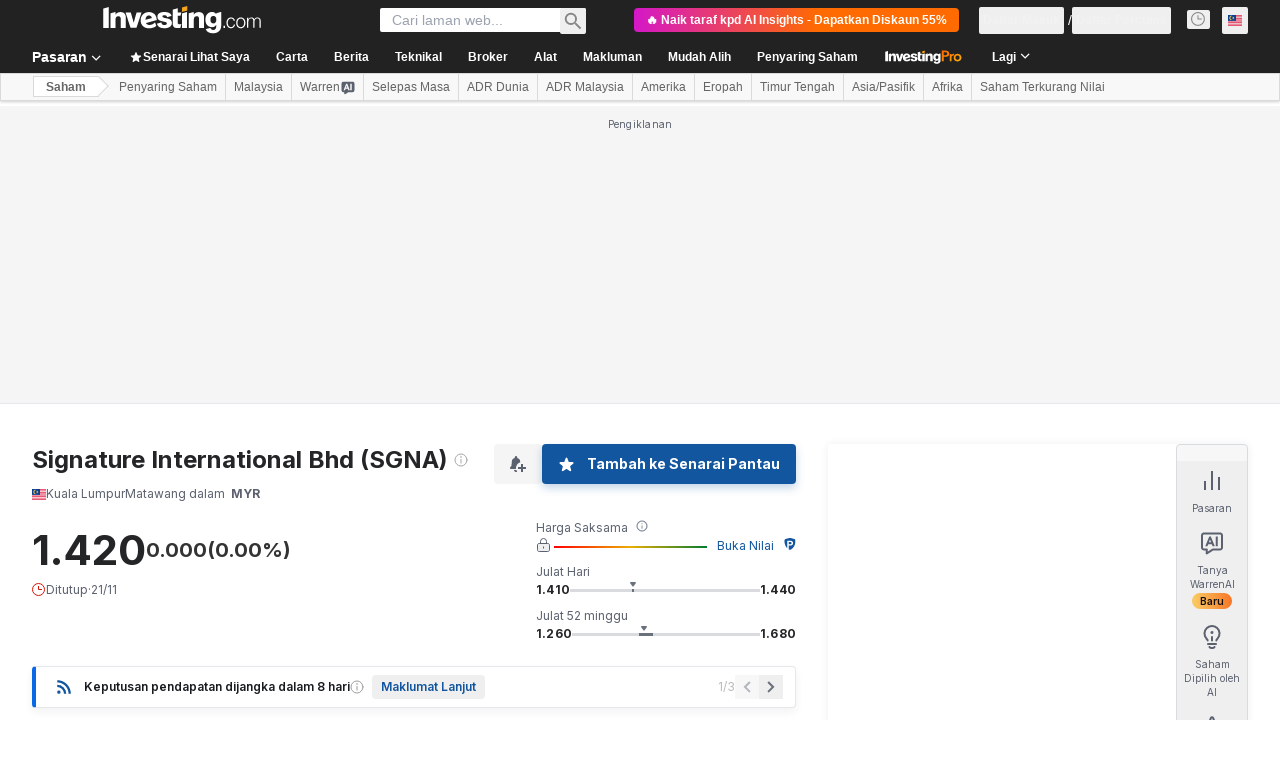

--- FILE ---
content_type: application/javascript;charset=UTF-8
request_url: https://appleid.cdn-apple.com/appleauth/static/jsapi/appleid/1/ms_MY/appleid.auth.js
body_size: 17919
content:
/**
 * Copyright (c) 2025 Apple Inc. All rights reserved.
 * 
 * # Sign In with Apple License
 * 
 * **IMPORTANT:** This Sign In with Apple software is supplied to you by Apple Inc. ("Apple") in consideration of your agreement to the following terms, and your use, reproduction, or installation of this Apple software constitutes acceptance of these terms. If you do not agree with these terms, please do not use, reproduce or install this Apple software.
 * 
 * This software is licensed to you only for use with Sign In with Apple that you are authorized or legally permitted to embed or display on your website.
 *
 * The Sign In with Apple software is only licensed and intended for the purposes set forth above and may not be used for other purposes or in other contexts without Apple's prior written permission. For the sake of clarity, you may not and agree not to or enable others to, modify or create derivative works of the Sign In with Apple software.
 *
 * You may only use the Sign In with Apple software if you are enrolled in the Apple Developer Program.
 * 
 * Neither the name, trademarks, service marks or logos of Apple Inc. may be used to endorse or promote products, services without specific prior written permission from Apple. Except as expressly stated in this notice, no other rights or licenses, express or implied, are granted by Apple herein.
 * 
 * The Sign In with Apple software software is provided by Apple on an "AS IS" basis. APPLE MAKES NO WARRANTIES, EXPRESS OR IMPLIED, INCLUDING WITHOUT LIMITATION THE IMPLIED WARRANTIES OF NON-INFRINGEMENT, MERCHANTABILITY AND FITNESS FOR A PARTICULAR PURPOSE, REGARDING THE SIGN IN WITH APPLE SOFTWARE OR ITS USE AND OPERATION ALONE OR IN COMBINATION WITH YOUR PRODUCTS, SYSTEMS, OR SERVICES.  APPLE DOES NOT WARRANT THAT THE SIGN IN WITH APPLE SOFTWARE WILL MEET YOUR REQUIREMENTS, THAT THE OPERATION OF THE SIGN IN WITH APPLE SOFTWARE WILL BE UNINTERRUPTED OR ERROR-FREE, THAT DEFECTS IN THE SIGN IN WITH APPLE SOFTWARE WILL BE CORRECTED, OR THAT THE SIGN IN WITH APPLE SOFTWARE WILL BE COMPATIBLE WITH FUTURE APPLE PRODUCTS, SOFTWARE OR SERVICES. NO ORAL OR WRITTEN INFORMATION OR ADVICE GIVEN BY APPLE OR AN APPLE AUTHORIZED REPRESENTATIVE WILL CREATE A WARRANTY.
 * 
 * IN NO EVENT SHALL APPLE BE LIABLE FOR ANY DIRECT, SPECIAL, INDIRECT, INCIDENTAL OR CONSEQUENTIAL DAMAGES (INCLUDING, BUT NOT LIMITED TO, PROCUREMENT OF SUBSTITUTE GOODS OR SERVICES; LOSS OF USE, DATA, OR PROFITS; OR BUSINESS INTERRUPTION) RELATING TO OR ARISING IN ANY WAY OUT OF THE USE, REPRODUCTION, OR INSTALLATION, OF THE SIGN IN WITH APPLE SOFTWARE BY YOU OR OTHERS, HOWEVER CAUSED AND WHETHER UNDER THEORY OF CONTRACT, TORT (INCLUDING NEGLIGENCE), STRICT LIABILITY OR OTHERWISE, EVEN IF APPLE HAS BEEN ADVISED OF THE POSSIBILITY OF SUCH DAMAGE. SOME JURISDICTIONS DO NOT ALLOW THE LIMITATION OF LIABILITY FOR PERSONAL INJURY, OR OF INCIDENTAL OR CONSEQUENTIAL DAMAGES, SO THIS LIMITATION MAY NOT APPLY TO YOU. In no event shall Apple's total liability to you for all damages (other than as may be required by applicable law in cases involving personal injury) exceed the amount of fifty dollars ($50.00). The foregoing limitations will apply even if the above stated remedy fails of its essential purpose.
 * 
 * **ACKNOWLEDGEMENTS:**
 * https://appleid.cdn-apple.com/appleauth/static/jsapi/appleid/1/acknowledgements.txt
 * 
 * v1.5.6
 */

!function(e,t){"object"==typeof exports&&"undefined"!=typeof module?t(exports):"function"==typeof define&&define.amd?define(["exports"],t):t((e=e||self).AppleID={})}(this,function(e){"use strict";function t(e,t,i){return t in e?Object.defineProperty(e,t,{value:i,enumerable:!0,configurable:!0,writable:!0}):e[t]=i,e}var i,n=function(e){return"[object Array]"===Object.prototype.toString.call(e)},o=function(e,t){var i="string"==typeof e?document.getElementById(e):e;if(null!==i)return i.innerHTML=t,i},A=function(e,t){var i=arguments.length>2&&void 0!==arguments[2]?arguments[2]:"";("string"==typeof t||n(t))&&(i=t,t={}),i||(i="");var o="";for(var A in t)void 0!==t[A]&&t.hasOwnProperty(A)&&(o+=" "+A+'="'+t[A]+'"');return n(i)&&(i=i.join("")),"<"+e+o+">"+i+"</"+e+">"},r=function(e){var t="";for(var i in e)e[i]&&e.hasOwnProperty(i)&&(t+=" "+i+": "+e[i]+";");return t},l=function(e){return"number"!=typeof e||isNaN(e)?"100%":Math.floor(e)+"px"},a=function(e){var t=e.color,i=e.borderRadius,n=void 0===i?15:i,o=e.border,a=void 0!==o&&o,d=e.width,s=void 0===d?"100%":d,h=e.height,g=void 0===h?"100%":h,u=e.isSquare,p=void 0!==u&&u;return A("svg",{xmlns:"http://www.w3.org/2000/svg",style:r({overflow:"visible"}),width:l(s),height:l(g),viewBox:p?"0 0 50 50":void 0,preserveAspectRatio:p?"xMidYMin meet":void 0},A("rect",{width:l(s),height:l(g),ry:"".concat(n,"%"),fill:c(t),stroke:a?"black":void 0,"stroke-width":a?"1":void 0,"stroke-linecap":a?"round":void 0}))},d=function(e){return"black"===e?"#fff":"#000"},c=function(e){return"black"===e?"#000":"#fff"},s={"sign-in":{text:"Daftar masuk dengan Apple",centerAlignBoundingBox:{x:0,y:-11,width:165.390625,height:14},leftAlignBoundingBox:{x:0,y:-12,width:165.609375,height:15},fontFamily:"applied-button-font-0",rtl:!1,letterSpacing:"-.022em"},continue:{text:"Teruskan dengan Apple",centerAlignBoundingBox:{x:0,y:-11,width:141.890625,height:14},leftAlignBoundingBox:{x:0,y:-12,width:140.03125,height:15},fontFamily:"applied-button-font-0",rtl:!1,letterSpacing:"-.022em"},"sign-up":{text:"Daftar dengan Apple",centerAlignBoundingBox:{x:0,y:-11,width:126.3125,height:14},leftAlignBoundingBox:{x:0,y:-12,width:123.09375,height:15},fontFamily:"applied-button-font-0",rtl:!1,letterSpacing:"-.022em"}},h=function(e){return s},g=function(e){var t=e.color,i=void 0===t?"black":t,n=e.type,o=void 0===n?"sign-in":n,c=e.border,s=void 0!==c&&c,g=e.width,u=e.height,p=e.borderRadius,f=(e.locale,h()[o]),v=function(e){var t=arguments.length>1&&void 0!==arguments[1]?arguments[1]:"black",i=h()[e],n=i.text,o=i.rtl,A=i.fontFamily,r=i.centerAlignBoundingBox,l=r.width,a=r.height,c=r.y,s=r.x;return'\n  <svg xmlns="http://www.w3.org/2000/svg" style="pointer-events: none; overflow: visible;" width="100%" height="100%">\n    <g>\n      <svg xmlns="http://www.w3.org/2000/svg" style="overflow: visible;" width="100%" height="50%" y="25%" viewBox="'.concat(s," ").concat(c," ").concat(l," ").concat(a,'" fill="').concat(d(t),'">\n        <defs>\n          <style>\n            ').concat('\n  @font-face {\n    font-family: "applied-button-font-0";\n    src: url([data-uri]) format("woff")\n  }','\n          </style>\n        </defs>\n        <text font-size="12px" ').concat("0em"!==i.letterSpacing?'textLength="'.concat(l,'"'):"",' font-family="').concat(A,'" direction="').concat(o?"rtl":"ltr",'"> ').concat(n,"</text>\n      </svg>\n    </g>\n  </svg>\n  ")}(o,i),w=r({"font-synthesis":"none","-moz-font-feature-settings":"kern","-webkit-font-smoothing":"antialiased","-moz-osx-font-smoothing":"grayscale",width:l(g),height:l(u),"min-width":"130px","max-width":"375px","min-height":"30px","max-height":"64px",position:"relative","letter-spacing":"initial"});return A("div",{style:w,role:"button",tabindex:"0","aria-label":f.text},"\n    ".concat(A("div",{style:r({"padding-right":"8%","padding-left":"8%",position:"absolute","box-sizing":"border-box",width:"100%",height:"100%"})},v),"\n    ").concat(A("div",{style:r({padding:s?"1px":void 0,width:"100%",height:"100%","box-sizing":"border-box"})},a({color:i,borderRadius:p,border:s})),"\n    "))},u=[],p=[],f=function(e,t){var i=u.indexOf(e);if(i>=0){var n=p[i];if(n)return n[t]}},v=function(e,t,i){var n=u.indexOf(e);if(n<0){var o={};o[t]=i,u.push(e),p.push(o)}else p[n]||(p[n]={}),p[n][t]=i},w=[],C=!1,b=function(e){if(null===e)return null;var t=e.getBoundingClientRect();return{width:t.width,height:t.height}},x=function(e){return e.contentBoxSize?{width:e.contentBoxSize.inlineSize,height:e.contentBoxSize.blockSize}:{width:e.contentRect.width,height:e.contentRect.height}},m=function(e){var t,i,n=f(e,"lastScheduleResizeCheckSize"),o=n||b(e),A=f(e,"lastKnownSize");A&&(i=o,(t=A).width===i.width&&t.height===i.height)||(f(e,"resizeCallback")(o),v(e,"lastKnownSize",o));v(e,"resizeCheckIsScheduled",!1)},B=function(e,t){v(e,"lastScheduleResizeCheckSize",t),f(e,"resizeCheckIsScheduled")||(v(e,"resizeCheckIsScheduled",!0),"function"==typeof requestAnimationFrame?window.requestAnimationFrame(function(){m(e)}):setTimeout(function(){m(e)},1e3/60))},M=function(e,t){v(e,"resizeCallback",t),f(e,"isObserved")||(v(e,"isObserved",!0),"undefined"!=typeof ResizeObserver?(i||(i=new ResizeObserver(function(e){var t=!0,i=!1,n=void 0;try{for(var o,A=e[Symbol.iterator]();!(t=(o=A.next()).done);t=!0){var r=o.value;B(r.target,x(r))}}catch(e){i=!0,n=e}finally{try{t||null==A.return||A.return()}finally{if(i)throw n}}})),i.observe(e)):C||(window.addEventListener("resize",function(){w.forEach(function(e){return B(e)})}),"undefined"!=typeof MutationObserver&&new MutationObserver(function(){w.forEach(function(e){return B(e)})}).observe(document,{attributes:!0,childList:!0,characterData:!0,subtree:!0}),C=!0),w.push(e))},y={small:{height:44,width:24,logoWidth:12,path:"M12.2337427,16.9879688 C12.8896607,16.9879688 13.7118677,16.5445313 14.2014966,15.9532812 C14.6449341,15.4174609 14.968274,14.6691602 14.968274,13.9208594 C14.968274,13.8192383 14.9590357,13.7176172 14.9405591,13.6344727 C14.2107349,13.6621875 13.3330982,14.1241016 12.8065162,14.7430664 C12.3907935,15.2142188 12.012024,15.9532812 12.012024,16.7108203 C12.012024,16.8216797 12.0305005,16.9325391 12.0397388,16.9694922 C12.0859302,16.9787305 12.1598365,16.9879688 12.2337427,16.9879688 Z M9.92417241,28.1662891 C10.8202857,28.1662891 11.2175318,27.5658008 12.3353638,27.5658008 C13.4716724,27.5658008 13.721106,28.1478125 14.7188404,28.1478125 C15.6980982,28.1478125 16.3540162,27.2424609 16.972981,26.3555859 C17.6658521,25.339375 17.9522388,24.3416406 17.9707154,24.2954492 C17.9060474,24.2769727 16.0306763,23.5101953 16.0306763,21.3576758 C16.0306763,19.491543 17.5088013,18.6508594 17.5919459,18.5861914 C16.612688,17.1819727 15.1253248,17.1450195 14.7188404,17.1450195 C13.6194849,17.1450195 12.7233716,17.8101758 12.1598365,17.8101758 C11.5501099,17.8101758 10.7463794,17.1819727 9.79483648,17.1819727 C7.98413335,17.1819727 6.14571538,18.6785742 6.14571538,21.5054883 C6.14571538,23.2607617 6.8293482,25.1176563 7.67003179,26.3186328 C8.39061773,27.3348438 9.01882085,28.1662891 9.92417241,28.1662891 Z"},medium:{height:44,width:31,logoWidth:17,path:"M15.7099491,14.8846154 C16.5675461,14.8846154 17.642562,14.3048315 18.28274,13.5317864 C18.8625238,12.8312142 19.2852829,11.852829 19.2852829,10.8744437 C19.2852829,10.7415766 19.2732041,10.6087095 19.2490464,10.5 C18.2948188,10.5362365 17.1473299,11.140178 16.4588366,11.9494596 C15.9152893,12.56548 15.4200572,13.5317864 15.4200572,14.5222505 C15.4200572,14.6671964 15.4442149,14.8121424 15.4562937,14.8604577 C15.5166879,14.8725366 15.6133185,14.8846154 15.7099491,14.8846154 Z M12.6902416,29.5 C13.8618881,29.5 14.3812778,28.714876 15.8428163,28.714876 C17.3285124,28.714876 17.6546408,29.4758423 18.9591545,29.4758423 C20.2395105,29.4758423 21.0971074,28.292117 21.9063891,27.1325493 C22.8123013,25.8038779 23.1867451,24.4993643 23.2109027,24.4389701 C23.1263509,24.4148125 20.6743484,23.4122695 20.6743484,20.5979021 C20.6743484,18.1579784 22.6069612,17.0588048 22.7156707,16.974253 C21.4353147,15.1382708 19.490623,15.0899555 18.9591545,15.0899555 C17.5217737,15.0899555 16.3501271,15.9596313 15.6133185,15.9596313 C14.8161157,15.9596313 13.7652575,15.1382708 12.521138,15.1382708 C10.1536872,15.1382708 7.75,17.0950413 7.75,20.7911634 C7.75,23.0861411 8.64383344,25.513986 9.74300699,27.0842339 C10.6851558,28.4129053 11.5065162,29.5 12.6902416,29.5 Z"},large:{height:44,width:39,logoWidth:21,path:"M19.8196726,13.1384615 C20.902953,13.1384615 22.2608678,12.406103 23.0695137,11.4296249 C23.8018722,10.5446917 24.3358837,9.30883662 24.3358837,8.07298156 C24.3358837,7.9051494 24.3206262,7.73731723 24.2901113,7.6 C23.0847711,7.64577241 21.6353115,8.4086459 20.7656357,9.43089638 C20.0790496,10.2090273 19.4534933,11.4296249 19.4534933,12.6807374 C19.4534933,12.8638271 19.4840083,13.0469167 19.4992657,13.1079466 C19.5755531,13.1232041 19.6976128,13.1384615 19.8196726,13.1384615 Z M16.0053051,31.6 C17.4852797,31.6 18.1413509,30.6082645 19.9875048,30.6082645 C21.8641736,30.6082645 22.2761252,31.5694851 23.923932,31.5694851 C25.5412238,31.5694851 26.6245041,30.074253 27.6467546,28.6095359 C28.7910648,26.9312142 29.2640464,25.2834075 29.2945613,25.2071202 C29.1877591,25.1766052 26.0904927,23.9102352 26.0904927,20.3552448 C26.0904927,17.2732359 28.5316879,15.8848061 28.6690051,15.7780038 C27.0517133,13.4588684 24.5952606,13.3978385 23.923932,13.3978385 C22.1082931,13.3978385 20.6283185,14.4963764 19.6976128,14.4963764 C18.6906198,14.4963764 17.36322,13.4588684 15.7917006,13.4588684 C12.8012365,13.4588684 9.765,15.9305785 9.765,20.5993643 C9.765,23.4982835 10.8940528,26.565035 12.2824825,28.548506 C13.4725652,30.2268277 14.5100731,31.6 16.0053051,31.6 Z"}},z=function(e,t,i,n){var o=y[e],r=(o.width-o.logoWidth)/2;return A("svg",{xmlns:"http://www.w3.org/2000/svg",height:l(n),width:l(i),viewBox:"".concat(r," 0 ").concat(o.logoWidth," ").concat(o.height)},A("g",{stroke:"none","stroke-width":"1",fill:"none","fill-rule":"evenodd"},A("path",{fill:d(t),"fill-rule":"nonzero",d:o.path})))},I=function(e){var t=arguments.length>1&&void 0!==arguments[1]?arguments[1]:"black",i=arguments.length>3?arguments[3]:void 0,n=arguments.length>4?arguments[4]:void 0,o=h()[e],a=o.text,c=o.rtl,s=o.fontFamily,g=o.leftAlignBoundingBox,u=g.width,p=g.x;return A("svg",{xmlns:"http://www.w3.org/2000/svg",style:r({overflow:"visible"}),width:l(i),height:l(n),preserveAspectRatio:c?"xMaxYMid meet":"xMinYMid meet",viewBox:"".concat(p," ").concat(-30*.655," ").concat(u," ").concat(30),fill:"".concat(d(t))},[A("defs",A("style",'\n  @font-face {\n    font-family: "applied-button-font-0";\n    src: url([data-uri]) format("woff")\n  }')),A("text",{"font-size":"13px",textLength:"0em"!==o.letterSpacing?u:void 0,"font-family":s,direction:c?"rtl":"ltr"},a)])},S=function(e){return"number"==typeof e&&!isNaN(e)},E=function(e,t){return t?"left"===e?"right":"left":e},k=function(e){var t=e.width,i=e.height,n=e.logoSize,o=e.labelPosition,A=e.logoPosition;(t=Math.floor(t))>375?t=375:t<130&&(t=130),(i=Math.floor(i))>64?i=64:i<30&&(i=30),o=Math.floor(o),A=Math.floor(A);var r,l,a=(l=i/(r=y[n]).height,Math.floor(r.logoWidth*l)),d=Math.floor(.5*a),c=Math.floor(.7*a),s=d+a+c,h=Math.floor(t/2);o>h?o=h:o<s&&(o=s);var g=o-c-a;A>g?A=g:A<d&&(A=d);var u=A,p=Math.floor(.08*t),f=o-u-a;return{width:t,height:i,leftMargin:u,logoWidth:a,middleMargin:f,labelWidth:t-u-p-f-a,rightMargin:p,contentWidth:t-p-u}},D=function(){var e=arguments.length>0&&void 0!==arguments[0]?arguments[0]:{},i=e.id,n=void 0===i?"appleid-button":i,d=e.color,c=void 0===d?"black":d,s=e.type,g=void 0===s?"sign-in":s,u=e.border,p=void 0!==u&&u,f=e.width,v=void 0===f?"100%":f,w=e.height,C=void 0===w?"100%":w,x=e.borderRadius,m=void 0===x?15:x,B=e.labelPosition,y=void 0===B?0:B,D=e.logoPosition,N=void 0===D?0:D,Y=e.logoSize,W=void 0===Y?"small":Y,U=e.locale,R=void 0===U?"":U,P=document.getElementById(n),V="100%"===v,Z="100%"===C;if(V||Z){var j=b(P);v=V?j.width:v,C=Z?j.height:C,M(P,function(e){!function(e,t){var i=t.width,n=t.height,o=t.logoPosition,A=t.labelPosition,r=t.logoSize,a=(t.locale,t.type),d=h()[a].rtl,c=e.firstChild.childNodes,s=c[0],g=c[1],u=k({width:i,height:n,logoSize:r,labelPosition:A,logoPosition:o});s.style.width=l(u.contentWidth),s.style.height=l(u.height),s.style["padding-".concat(E("right",d))]=l(u.rightMargin),s.style["padding-".concat(E("left",d))]=l(u.leftMargin);var p=s.childNodes,f=p[0],v=p[1],w=p[2];f.setAttribute("width",l(u.logoWidth)),f.setAttribute("height",l(u.height)),v.style.width=l(u.middleMargin),v.style.height=l(u.height),w.setAttribute("width",l(u.labelWidth)),w.setAttribute("height",l(u.height)),g.setAttribute("width",l(u.width)),g.setAttribute("height",l(u.height)),g.firstChild.setAttribute("width",l(u.width)),g.firstChild.setAttribute("height",l(u.height))}(P,{width:V?e.width:v,height:Z?e.height:C,logoPosition:N,labelPosition:y,logoSize:W,locale:R,type:g})})}var T=function(e){var i,n=e.color,o=e.type,d=e.border,c=e.width,s=e.height,g=e.borderRadius,u=e.labelPosition,p=e.logoPosition,f=e.logoSize,v=e.locale;if(!S(c)||!S(s))throw new Error("width and height have to be numbers");if(!S(u)||!S(p))throw new Error("labelPosition and logoPosition have to be numbers");var w=h()[o],C=w.rtl,b=k({width:c,height:s,logoSize:f,labelPosition:u,logoPosition:p}),x=[z(f,n,b.logoWidth,b.height),A("span",{style:r({display:"inline-block",width:l(b.middleMargin),height:l(b.height)})}),I(o,n,v,b.labelWidth,s)];return C&&x.reverse(),A("div",{style:r({"font-synthesis":"none","-moz-font-feature-settings":"kern","-webkit-font-smoothing":"antialiased","-moz-osx-font-smoothing":"grayscale",position:"relative","letter-spacing":"initial"}),role:"button",tabindex:"0","aria-label":w.text},[A("div",{style:r((i={position:"absolute","box-sizing":"content-box","-webkit-box-sizing":"content-box","-moz-box-sizing":"content-box",width:l(b.contentWidth),height:l(s)},t(i,"padding-".concat(E("right",C)),l(b.rightMargin)),t(i,"padding-".concat(E("left",C)),l(b.leftMargin)),i))},x),a({color:n,borderRadius:g,border:d,width:b.width,height:b.height})])}({color:c,type:g,border:p,width:v,height:C,borderRadius:m,labelPosition:y,logoPosition:N,logoSize:W,locale:R});o(P,T)},N=function(e){var t=e.color,i=void 0===t?"black":t,n=e.size,o=e.border,c=void 0!==o&&o,s=e.borderRadius,g=(e.locale,h()["sign-in"]),u=function(e){return'\n  <svg xmlns="http://www.w3.org/2000/svg" style="overflow:visible" width="100%" height="100%" viewBox="6 6 44 44">\n      <g fill="none" fill-rule="evenodd">\n          <path fill="'.concat(d(e),'" fill-rule="nonzero" d="M28.2226562,20.3846154 C29.0546875,20.3846154 30.0976562,19.8048315 30.71875,19.0317864 C31.28125,18.3312142 31.6914062,17.352829 31.6914062,16.3744437 C31.6914062,16.2415766 31.6796875,16.1087095 31.65625,16 C30.7304687,16.0362365 29.6171875,16.640178 28.9492187,17.4494596 C28.421875,18.06548 27.9414062,19.0317864 27.9414062,20.0222505 C27.9414062,20.1671964 27.9648438,20.3121424 27.9765625,20.3604577 C28.0351562,20.3725366 28.1289062,20.3846154 28.2226562,20.3846154 Z M25.2929688,35 C26.4296875,35 26.9335938,34.214876 28.3515625,34.214876 C29.7929688,34.214876 30.109375,34.9758423 31.375,34.9758423 C32.6171875,34.9758423 33.4492188,33.792117 34.234375,32.6325493 C35.1132812,31.3038779 35.4765625,29.9993643 35.5,29.9389701 C35.4179688,29.9148125 33.0390625,28.9122695 33.0390625,26.0979021 C33.0390625,23.6579784 34.9140625,22.5588048 35.0195312,22.474253 C33.7773438,20.6382708 31.890625,20.5899555 31.375,20.5899555 C29.9804688,20.5899555 28.84375,21.4596313 28.1289062,21.4596313 C27.3554688,21.4596313 26.3359375,20.6382708 25.1289062,20.6382708 C22.8320312,20.6382708 20.5,22.5950413 20.5,26.2911634 C20.5,28.5861411 21.3671875,31.013986 22.4335938,32.5842339 C23.3476562,33.9129053 24.1445312,35 25.2929688,35 Z"></path>\n      </g>\n  </svg>')}(i),p=r({"font-synthesis":"none","-moz-font-feature-settings":"kern","-webkit-font-smoothing":"antialiased","-moz-osx-font-smoothing":"grayscale",width:l(n),height:l(n),"min-width":"30px","max-width":"64px","min-height":"30px","max-height":"64px",position:"relative"});return A("div",{style:p,role:"button",tabindex:"0","aria-label":g.text},"\n    ".concat(A("div",{style:r({position:"absolute","box-sizing":"border-box",width:"100%",height:"100%"})},u),"\n    ").concat(A("div",{style:r({padding:c?"1px":void 0,width:"100%",height:"100%","box-sizing":"border-box"})},a({color:i,borderRadius:s,border:c,isSquare:!0})),"\n    "))},Y=["0","0"],W=function(){for(var e={},t=0;t<arguments.length;t+=1)for(var i=t<0||arguments.length<=t?void 0:arguments[t],n=Object.keys(i),o=0;o<n.length;o+=1){var A=n[o];e[A]=i[A]}return e},U={isInit:!1},R={baseURI:"https://appleid.apple.com",path:"/auth/authorize",originURI:"",env:"prod",usePopup:!1,responseType:"code id_token",responseMode:"form_post",client:{clientId:"",scope:"",redirectURI:"",state:"",nonce:""}},P="user_trigger_new_signin_flow",V="popup_closed_by_user",Z="popup_blocked_by_browser",j="AppleIDSigInLoaded",T="AppleIDSignInOnSuccess",L="AppleIDSignInOnFailure",J=function(e){var t="".concat(e.baseURI).concat(e.path,"?client_id=")+encodeURIComponent(e.client.clientId)+"&redirect_uri="+encodeURIComponent(e.client.redirectURI)+"&response_type="+encodeURIComponent(e.responseType);return["state","scope","nonce"].forEach(function(i){e.client[i]&&(t="".concat(t,"&").concat(i,"=").concat(encodeURIComponent(e.client[i])))}),e.client.codeChallenge&&(t+="&code_challenge=".concat(encodeURIComponent(e.client.codeChallenge))),e.client.codeChallengeMethod&&(t+="&code_challenge_method=".concat(encodeURIComponent(e.client.codeChallengeMethod))),t=(t=(t=e.usePopup?t+"&response_mode="+encodeURIComponent("web_message"):t+"&response_mode="+encodeURIComponent(e.responseMode))+"&frame_id="+"xxxxxxxx-xxxx-4xxx-yxxx-xxxxxxxxxxxx".replace(/[xy]/g,function(e){var t=16*Math.random()|0;return("x"==e?t:3&t|8).toString(16)}))+"&m="+Y[0]+Y[1],t+="&v=1.5.6"},G={},F={},O={},K=function(e){G[e]&&(G[e]=null),X(e,"closed"),O[e]&&(clearInterval(O[e]),O[e]=null)},Q=function(e){return F[e]||(F[e]=[]),F[e]},X=function(e,t){Q(e).forEach(function(e){return e(t)})},H=function(e,t){var i=window.innerWidth?window.innerWidth:document.documentElement.clientWidth?document.documentElement.clientWidth:screen.width,n=window.innerHeight?window.innerHeight:document.documentElement.clientHeight?document.documentElement.clientHeight:screen.height;return{left:i/2-e/2+window.screenLeft,top:n/2-t/2+window.screenTop}},q=H(700,700).left,_=H(700,700).top,$={strWindowFeatures:"width=".concat(700,",height=").concat(700,",left=").concat(q,",top=").concat(_,",resizable=no,location=no,menubar=no"),windowName:"AppleAuthentication"},ee=function(){var e;G[e=$.windowName]&&("function"==typeof G[e].close&&G[e].close(),K(e))},te=function(e){return ee(),t=e,i=$.windowName,n=$.strWindowFeatures,(o=window.open(t,"_blank",n))&&(G[i]=o,O[i]=setInterval(function(){o.closed&&K(i)},300)),o;var t,i,n,o},ie=function(e){return function(e,t){Q(e).push(t)}($.windowName,e)},ne=[],oe=[],Ae=function(e){var t=ne.indexOf(e);ne.splice(t,1),oe.splice(t,1)},re=function(e){var t=ne.indexOf(e);return oe[t]},le=function(e){return-1!==ne.indexOf(e)},ae=function(){var e,t,i;return function(e,t){ne.push(e),oe.push(t)}(e=new Promise(function(e,n){i=e,t=n}),{reject:t,resolve:i}),e},de={},ce=R.baseURI;window.addEventListener("message",function(e){try{if(e.origin!==ce)return;var t=JSON.parse(e.data);t.method in de&&de[t.method](t.data)}catch(e){}},!1);var se=function(e){"dev"===e.env&&(ce=e.baseURI)},he=function(e,t){de[e]=t},ge=function(e,t){document.dispatchEvent(function(e,t){return new CustomEvent(e,{detail:t})}(e,t))},ue=null,pe=!0,fe=!1,ve=function(){return le(ue)},we=function(e){ge(T,e),ve()&&pe&&function(e,t){le(e)&&(re(e).resolve(t),Ae(e))}(ue,e)},Ce=function(e){var t,i;ge(L,e),ve()&&pe&&(i=e,le(t=ue)&&(re(t).reject(i),Ae(t)))};ie(function(e){"closed"===e&&fe&&(Ce({error:V}),fe=!1)}),he("oauthDone",function(e){!function(e){"error"in e?Ce(e):we(e),fe=!1,ee()}(e)});var be,xe,me=function(e){var t=!(arguments.length>1&&void 0!==arguments[1])||arguments[1];ve()&&Ce({error:P}),pe=t,"2"!==Y[1]&&(Y[1]="1");var i=J(e);Y[1]="0";var n,o,A=!!window.Promise;if(e.usePopup){if(t&&!A)throw new Error("Promise is required to use popup, please use polyfill.");if(te(i)){if(fe=!0,t)return o=ae(),ue=o}else if(ge(L,{error:Z}),t)return Promise.reject({error:Z})}else n=i,window.location.assign(n)},Be=function(e){var t=arguments.length>1&&void 0!==arguments[1]?arguments[1]:R;["scope","state","nonce","usePopup","codeChallenge","codeChallengeMethod"].forEach(function(i){if(e[i])if("usePopup"===i){if("boolean"!=typeof e[i])throw new Error('The "'+i+'" should be boolean.');t[i]=e[i]}else{if("string"!=typeof e[i])throw new Error('The "'+i+'" should be a string.');t.client[i]=e[i]}})},Me=function(){var e,t,i=arguments.length>0&&void 0!==arguments[0]?arguments[0]:null,n=!(arguments.length>1&&void 0!==arguments[1])||arguments[1],o=R;if(!U.isInit)throw new Error('The "init" function must be called first.');if(i){if(!(i instanceof Object)||Array.isArray(i))throw new Error('The "signinConfig" must be "object".');e=i,(t=Object.create(R)).client=Object.create(R.client),e.scope&&"string"==typeof e.scope&&(t.client.scope=e.scope),e.redirectURI&&"string"==typeof e.redirectURI&&(t.client.redirectURI=e.redirectURI),Be(i,o=t)}return me(o,n)},ye=function(e){if(!e.clientId||"string"!=typeof e.clientId)throw new Error('The "clientId" should be a string.');if(R.client.clientId=e.clientId,!e.redirectURI||"string"!=typeof e.redirectURI)throw new Error('The "redirectURI" should be a string.');R.client.redirectURI=e.redirectURI,Be(e),ke(),U.isInit=!0},ze=function(){Y[1]="2",Me(null,!1)},Ie=function(){ze()},Se=function(e){32===e.keyCode?e.preventDefault():13===e.keyCode&&(e.preventDefault(),ze())},Ee=function(e){32===e.keyCode&&(e.preventDefault(),ze())},ke=function(){var e,t,i=arguments.length>0&&void 0!==arguments[0]?arguments[0]:{},n=(e=i.id,document.getElementById(e||"appleid-signin"));if(n){(t=n)&&t.firstChild&&t.removeChild(t.firstChild);var A=function(e){var t,i,n,o,A,r=e.dataset,l="center-align",a="black",d=!0,c="sign-in",s="small",h=15;return null!=r&&(r.locale&&(l=r.locale),r.mode&&(l=r.mode),r.color&&(a=r.color),r.border&&(d="false"!==r.border),r.type&&(c=r.type),r.logoSize&&(s=r.logoSize),r.borderRadius&&!isNaN(parseInt(r.borderRadius,10))&&(h=parseInt(r.borderRadius,10)),"100%"===r.width?t=r.width:r.width&&!isNaN(parseInt(r.width,10))&&(t=parseInt(r.width,10)),"100%"===r.height?i=r.height:r.height&&!isNaN(parseInt(r.height,10))&&(i=parseInt(r.height,10)),"100%"===r.size?n=r.size:r.size&&!isNaN(parseInt(r.size,10))&&(n=parseInt(r.size,10)),r.logoPosition&&!isNaN(parseInt(r.logoPosition,10))&&(o=parseInt(r.logoPosition,10)),r.labelPosition&&!isNaN(parseInt(r.labelPosition,10))&&(A=parseInt(r.labelPosition,10))),"sign in"===c&&(c="sign-in"),{mode:l,locale:"",color:a,border:d,type:c,borderRadius:h,width:t,height:i,size:n,logoPosition:o,labelPosition:A,logoSize:s}}(n),r=W({id:"appleid-signin"},A,i);"center-align"===A.mode?function(){var e=arguments.length>0&&void 0!==arguments[0]?arguments[0]:{},t=e.id,i=void 0===t?"appleid-button":t,n=e.color,A=void 0===n?"black":n,r=e.type,l=void 0===r?"sign-in":r,a=e.border,d=void 0!==a&&a,c=e.width,s=void 0===c?"100%":c,h=e.height,u=void 0===h?"100%":h,p=e.borderRadius,f=void 0===p?15:p,v=e.locale,w=g({color:A,type:l,border:d,width:s,height:u,borderRadius:f,locale:void 0===v?"":v});o(i,w)}(r):"left-align"===A.mode?D(r):"logo-only"===A.mode&&function(){var e=arguments.length>0&&void 0!==arguments[0]?arguments[0]:{},t=e.id,i=void 0===t?"appleid-button":t,n=e.color,A=void 0===n?"black":n,r=e.size,l=void 0===r?"100%":r,a=e.border,d=void 0!==a&&a,c=e.borderRadius,s=void 0===c?15:c,h=e.locale,g=N({color:A,size:l,border:d,borderRadius:s,locale:void 0===h?"":h});o(i,g)}(r),n.addEventListener("click",Ie),n.addEventListener("keydown",Se),n.addEventListener("keyup",Ee)}};!function(e){e.ClientId="appleid-signin-client-id",e.Scope="appleid-signin-scope",e.RedirectURI="appleid-signin-redirect-uri",e.State="appleid-signin-state",e.Nonce="appleid-signin-nonce",e.UsePopup="appleid-signin-use-popup",e.CodeChallenge="appleid-signin-code-challenge",e.CodeChallengeMethod="appleid-signin-code-challenge-method",e.DEV_URI="appleid-signin-dev-uri",e.DEV_ENV="appleid-signin-dev-env",e.DEV_PATH="appleid-signin-dev-path"}(be||(be={}));var De,Ne=function(){if(!xe){xe={};for(var e=function(){var e={};return Object.keys(be).forEach(function(t){return e[be[t]]=!0}),e}(),t=document.getElementsByTagName("meta"),i="",n=0;n<t.length;n++)e[i=t[n].getAttribute("name")]&&(xe[i]=t[n].getAttribute("content"))}return xe},Ye={},We={init:function(e){"2"===Y[0]?Y[0]="3":Y[0]="1",Ye=W({},Ye,e),ye(e)},signIn:function(){var e=arguments.length>0&&void 0!==arguments[0]?arguments[0]:null;return Me(e)},renderButton:ke},Ue=function(){if(t=Ne(),Object.keys(t).length>0){"1"===Y[0]?Y[0]="4":Y[0]="2";var e=function(){var e={clientId:"",scope:"",redirectURI:"",state:"",nonce:""},t=Ne();t[be.ClientId]&&(e.clientId=t[be.ClientId]),t[be.Scope]&&(e.scope=t[be.Scope]),t[be.RedirectURI]&&(e.redirectURI=t[be.RedirectURI]),t[be.State]&&(e.state=t[be.State]),t[be.Nonce]&&(e.nonce=t[be.Nonce]),t[be.UsePopup]&&(e.usePopup="true"===t[be.UsePopup]),t[be.CodeChallenge]&&(e.codeChallenge=t[be.CodeChallenge]),t[be.CodeChallengeMethod]&&(e.codeChallengeMethod=t[be.CodeChallengeMethod]);var i=t[be.DEV_ENV],n=t[be.DEV_PATH],o=t[be.DEV_URI];return(i||n||o)&&(i&&(R.env=i),n&&(R.path=n),o&&(R.baseURI=o,se(R))),e}();ye(W({},e,Ye))}var t};"complete"===document.readyState||"loaded"===document.readyState||"interactive"===document.readyState?Ue():document.addEventListener("DOMContentLoaded",function(){Ue()}),De=j,setTimeout(function(){return ge(De)}),e.auth=We,Object.defineProperty(e,"__esModule",{value:!0})});


--- FILE ---
content_type: application/javascript
request_url: https://cdn.investing.com/x/c425546/_next/static/chunks/1435-9fb6116ebd90f953.js
body_size: 3062
content:
(self.webpackChunk_N_E=self.webpackChunk_N_E||[]).push([[1435],{14867:(e,t,s)=>{"use strict";s.d(t,{A:()=>i});var a,n,l=s(14232);function r(){return(r=Object.assign?Object.assign.bind():function(e){for(var t=1;t<arguments.length;t++){var s=arguments[t];for(var a in s)({}).hasOwnProperty.call(s,a)&&(e[a]=s[a])}return e}).apply(null,arguments)}let i=function(e){return l.createElement("svg",r({xmlns:"http://www.w3.org/2000/svg",width:14,height:14,fill:"none",viewBox:"0 0 14 14"},e),a||(a=l.createElement("g",{clipPath:"url(#info_svg__a)",opacity:.4},l.createElement("circle",{cx:7,cy:7,r:6,stroke:"#232526",strokeLinecap:"round"}),l.createElement("path",{stroke:"#232526",d:"M7 6v4.5"}),l.createElement("path",{fill:"#232526",fillRule:"evenodd",d:"M6.2 4a.8.8 0 111.6 0 .8.8 0 01-1.6 0",clipRule:"evenodd"}))),n||(n=l.createElement("defs",null,l.createElement("clipPath",{id:"info_svg__a"},l.createElement("path",{fill:"#fff",d:"M0 0h14v14H0z"})))))}},23784:(e,t,s)=>{"use strict";s.d(t,{A:()=>b});var a=s(37876),n=s(14232),l=s(69477),r=s.n(l),i=s(56510),c=s(99696),d=s(99989),o=s(15039),m=s.n(o),p=s(2565),x=s(8312),h=s(66289),f=s(16542),u=s(80037),j=s(87087);let _=e=>{let{provider:t,frontWriterLink:s,date:n}=e,{t:l}=(0,f.A)(),i=(0,j.t)();return(0,a.jsxs)("div",{className:m()(r()["article-details"],"mt-0.5 flex flex-wrap items-center text-2xs text-inv-grey-650"),children:[(0,a.jsx)("span",{className:"mr-1 shrink-0",children:l(x.p.by)}),!s&&(0,a.jsx)(a.Fragment,{children:(0,a.jsx)("span",{"data-test":"news-provider-name",className:"shrink-0",children:t})}),s&&(0,a.jsx)(c.N,{"data-test":"article-provider-link",className:m()(r().link,"shrink-0"),href:s,children:t}),(0,a.jsx)("span",{className:"mx-1",children:"-"}),i&&(0,a.jsx)(u.A,{date:n,className:"ml-1 shrink-0"})]})};var g=s(37032),N=s(13968);let v=e=>{let{articlePath:t,provider:s,date:n,isEditorsPick:l,commentsCount:i,frontWriterLink:c}=e,{t:d}=(0,f.A)();return(0,a.jsxs)(p.B,{className:m()(r()["info-list"],"mt-0.5 flex flex-wrap items-center gap-1.5"),children:[(0,a.jsx)(p.c,{className:r()["info-item"],children:(0,a.jsx)(_,{provider:s,frontWriterLink:c,date:n})}),l?(0,a.jsx)(p.c,{className:m()(r()["info-item"],"pl-2 before:bg-inv-grey-400"),children:(0,a.jsx)(N.m,{content:d(x.p.editor_pick_badge),position:"top",className:"-mt-0.5 text-inv-grey-650",children:(0,a.jsx)(h.H3,{icon:h.bX})})}):null,i>0&&(0,a.jsx)(g.t,{path:t,count:i,className:r()["info-item"]})]})};var w=s(66850);let b=e=>{let{title:t,articlePath:s,imagePath:l,provider:o,date:p,commentsCount:x,frontWriterLink:h,description:f,isEditorsPick:u=!1,isAnalysis:j,openInNewTab:_,pageLink:g,id:N,mediumImagePath:b,isDNAPopup:k,related:y=!1}=e,[A,E]=(0,n.useState)(!1);return(0,a.jsxs)("article",{"data-test":"article-item",className:m()(r().article,"grid gap-3.5",j?r().analysis:"",y?r().related:""),children:[(0,a.jsx)("figure",{tabIndex:-1,className:m()(r()["article-image-wrapper"],"pt-0.5"),children:(0,a.jsx)("a",{onClick:()=>E(!0),children:(0,a.jsx)(i._,{"data-test":"item-image",src:l,className:r()["article-image"],alt:t})})}),(0,a.jsxs)("div",{className:m()(r().content,"text-xs"),children:[_&&!k?(0,a.jsxs)(a.Fragment,{children:[(0,a.jsx)(c.N,{"data-test":"article-title-link",className:m()("whitespace-normal text-sm font-bold text-link"),onClick:()=>E(!0),dangerouslySetInnerHTML:{__html:t}}),(0,a.jsx)(d.j,{isOpen:A,isNews:!j,setIsOpen:E,title:t,snippet:f,imagePath:b,articlePath:s,pageLink:g,articleId:N,provider:o,date:p})]}):(0,a.jsx)(w.o,{"data-test":"article-title-link",href:s,className:m()("whitespace-normal text-sm font-bold text-link"),children:t}),(0,a.jsx)(v,{articlePath:s,provider:o,date:p,commentsCount:x,isEditorsPick:u,frontWriterLink:h}),k?null:(0,a.jsx)("p",{"data-test":"article-description",className:m()(r().description,"mt-1.5 overflow-hidden"),dangerouslySetInnerHTML:"string"==typeof f?{__html:f}:void 0,children:"string"!=typeof f?f:null})]})]})}},31552:(e,t,s)=>{"use strict";s.d(t,{D:()=>h});var a=s(37876),n=s(14232),l=s(70080),r=s(15039),i=s.n(r),c=s(41087),d=s(14867),o=s(50576),m=s.n(o),p=s(68197);let x=e=>{let{text:t,className:s,iconClassName:r}=e,o=(0,p.p)("md",!1),x=n.useRef(null);return(0,l.A)(()=>{if(x.current){let e="";if(o){x.current.style.left="0px";let t=x.current.getBoundingClientRect().left;e=`${16-t}px`}x.current.style.left=e}},[o]),(0,a.jsxs)("span",{className:"group relative flex items-center justify-evenly gap-0 px-0 py-0 sm:relative sm:items-start sm:gap-2.5 sm:pb-2.5 sm:pt-1 md:pb-3 md:pt-1.5",children:[(0,a.jsx)("div",{children:(0,a.jsx)(d.A,{className:i()("scale-125 sm:scale-100",r)})}),(0,a.jsxs)("span",{ref:x,className:"invisible absolute top-5 z-30 group-hover:visible sm:top-0",children:[(0,a.jsx)("span",{className:"-left-2 top-[25px] z-[31] hidden md:absolute md:block",children:(0,a.jsx)(c.A,{})}),(0,a.jsx)("div",{className:i()("left-0 right-0 z-[30] mx-auto flex w-[90vw] flex-col items-center gap-2 overflow-hidden rounded border border-solid border-[#B5B8BB] bg-white p-6 shadow-info md:absolute md:-left-[27px] md:top-8 md:w-[250px] md:max-w-none",s),children:(0,a.jsx)("span",{className:i()(m().description,"self-stretch font-arial text-sm font-normal leading-5 text-[#333]"),dangerouslySetInnerHTML:{__html:t}})})]})]})},h=e=>{let{text:t,className:s,iconClassName:n}=e;return t?(0,a.jsx)(x,{text:t,className:s,iconClassName:n}):null}},37032:(e,t,s)=>{"use strict";s.d(t,{t:()=>i});var a=s(37876),n=s(99696),l=s(66289),r=s(2565);s(14232);let i=e=>{let{path:t,count:s,className:i}=e;return(0,a.jsx)(r.c,{className:i,children:(0,a.jsxs)(n.N,{href:t+"#comments",className:"flex items-center text-xs text-link",children:[(0,a.jsx)(l.H3,{className:"mr-1",icon:l.vB}),(0,a.jsx)("span",{children:s})]})})}},41087:(e,t,s)=>{"use strict";s.d(t,{A:()=>r});var a,n=s(14232);function l(){return(l=Object.assign?Object.assign.bind():function(e){for(var t=1;t<arguments.length;t++){var s=arguments[t];for(var a in s)({}).hasOwnProperty.call(s,a)&&(e[a]=s[a])}return e}).apply(null,arguments)}let r=function(e){return n.createElement("svg",l({xmlns:"http://www.w3.org/2000/svg",width:18,height:8,fill:"none",viewBox:"0 0 18 8"},e),a||(a=n.createElement("path",{fill:"#fff",stroke:"#B5B8BB",d:"M1.207 8.5L9 .707 16.793 8.5z"})))}},50576:e=>{e.exports={description:"FrontDescriptionTooltip_description__7TBil"}},69477:e=>{e.exports={"articles-container":"news-analysis_articles-container__jz2UH",article:"news-analysis_article__eSyqC",analysis:"news-analysis_analysis__QZhut",related:"news-analysis_related__kqVlR","article-image":"news-analysis_article-image__nHnQE",content:"news-analysis_content__nVzCD",description:"news-analysis_description__fErKF","info-item":"news-analysis_info-item__FFg_N","article-pro-badge":"news-analysis_article-pro-badge__mD3xs"}},99989:(e,t,s)=>{"use strict";s.d(t,{j:()=>w});var a=s(37876);s(14232);var n=s(16542),l=function(e){return e.continue_reading="_continue_reading",e.related_news="_Related_News",e.related_analysis="_related_analysis",e.more="_More",e}({}),r=s(33855),i=s(87273),c=s(6567),d=s(56510),o=s(50089),m=s(99696),p=s(56829),x=s(27040),h=s(66289),f=s(15039),u=s.n(f),j=s(34688),_=s(2565),g=s(23784);let N=e=>{let{pageLink:t,articles:s,isAnalysis:r=!1,className:i}=e,{t:d}=(0,n.A)();return(0,a.jsxs)("div",{className:u()("mr-3",i),children:[(0,a.jsxs)("div",{className:"flex items-center",children:[(0,a.jsx)(c.t4,{className:"text-xl",children:d(r?l.related_analysis:l.related_news)}),(0,a.jsx)(m.N,{className:"ml-auto text-xs text-link",href:t,children:d(l.more)})]}),(0,a.jsx)(_.B,{className:"mt-4 pr-6",children:s.map((e,s)=>(0,a.jsx)(_.c,{className:u()({"mt-7":s>0}),children:(0,a.jsx)(g.A,{isDNAPopup:!0,title:e.title,articlePath:e.link,imagePath:e.imageHref,provider:e.source_name||e?.front_member_name||e?.front_writer_name||"",date:new Date(e.updated_at).toISOString().slice(0,19).replace("T"," "),commentsCount:e.commentsCount,isEditorsPick:e.editors_pick,frontWriterLink:e.front_writer_link,isAnalysis:!0,description:"",id:e.id,openInNewTab:!1,pageLink:t,related:!0},s)},s))})]})};var v=s(73438);let w=e=>{let{isOpen:t,title:s,snippet:f,imagePath:_,setIsOpen:g,articlePath:w,pageLink:b,isNews:k=!1,articleId:y,provider:A,date:E}=e,{parser:B}=(0,j.A)(),{t:C}=(0,n.A)(),{dataStore:{newsStore:L,analysisStore:P}}=(0,p.P)(),T=L.news.filter(e=>e.id!==y).slice(0,o.el),O=P.analysis.filter(e=>e.id!==y).slice(0,o.n2);return(0,a.jsxs)(a.Fragment,{children:[(0,a.jsx)(i.a,{className:u()("overflow-y-auto overflow-x-hidden","desktop:h-[75%] desktop:max-h-[700px] desktop:w-[80%] desktop:max-w-[970px]","mobileAndTablet:max-h-[90vh]"),isOpen:t,onClose:()=>g(!1),children:(0,a.jsxs)(v.Zp,{className:"pb-4",children:[(0,a.jsx)(v.aR,{className:"justify-end bg-white",children:(0,a.jsx)(r.$,{className:"text-base",onClick:()=>g(!1),children:(0,a.jsx)(h.Dj,{icon:"close",className:"w-4"})})}),(0,a.jsxs)(v.bw,{"data-test":"dna-popup",className:"desktop:flex desktop:pt-0",children:[(0,a.jsxs)("div",{className:"desktop:mr-6 desktop:border-r desktop:border-inv-grey-400 desktop:pl-5 desktop:pr-8",children:[(0,a.jsx)(c.mk,{className:"text-sm",children:s}),(0,a.jsxs)("div",{className:"mt-2 flex items-center border-b-2 pb-3 text-xs text-inv-grey-650 desktop:!hidden",children:[(0,a.jsx)("span",{children:A}),(0,a.jsx)("span",{className:"mx-1.5",children:"|"}),(0,a.jsx)("span",{children:B.getLocalDateTimeAsString(E)})]}),k?(0,a.jsx)(d._,{src:_,className:"my-4 w-full desktop:my-6"}):null,(0,a.jsx)("p",{className:"text-base",children:f}),(0,a.jsxs)(m.N,{className:"mt-3.5 flex items-center text-xs text-link",href:w,target:"_blank",rel:"noopener noreferrer","data-test":"dna-popup-href",children:[(0,a.jsx)("span",{className:"mr-1",children:C(l.continue_reading)}),(0,a.jsx)(h.Dj,{icon:"arrow-right",className:"w-3"})]})]}),(0,a.jsxs)("div",{className:"mobileAndTablet:mt-5 mobileAndTablet:border-t mobileAndTablet:border-inv-grey-400 mobileAndTablet:pt-5",children:[(0,a.jsx)(N,{pageLink:b,articles:T}),(0,a.jsx)(N,{pageLink:b,articles:O,isAnalysis:!0,className:"mt-6 border-t pt-6"})]})]})]})}),(0,a.jsx)(x.h,{isShown:t})]})}}}]);